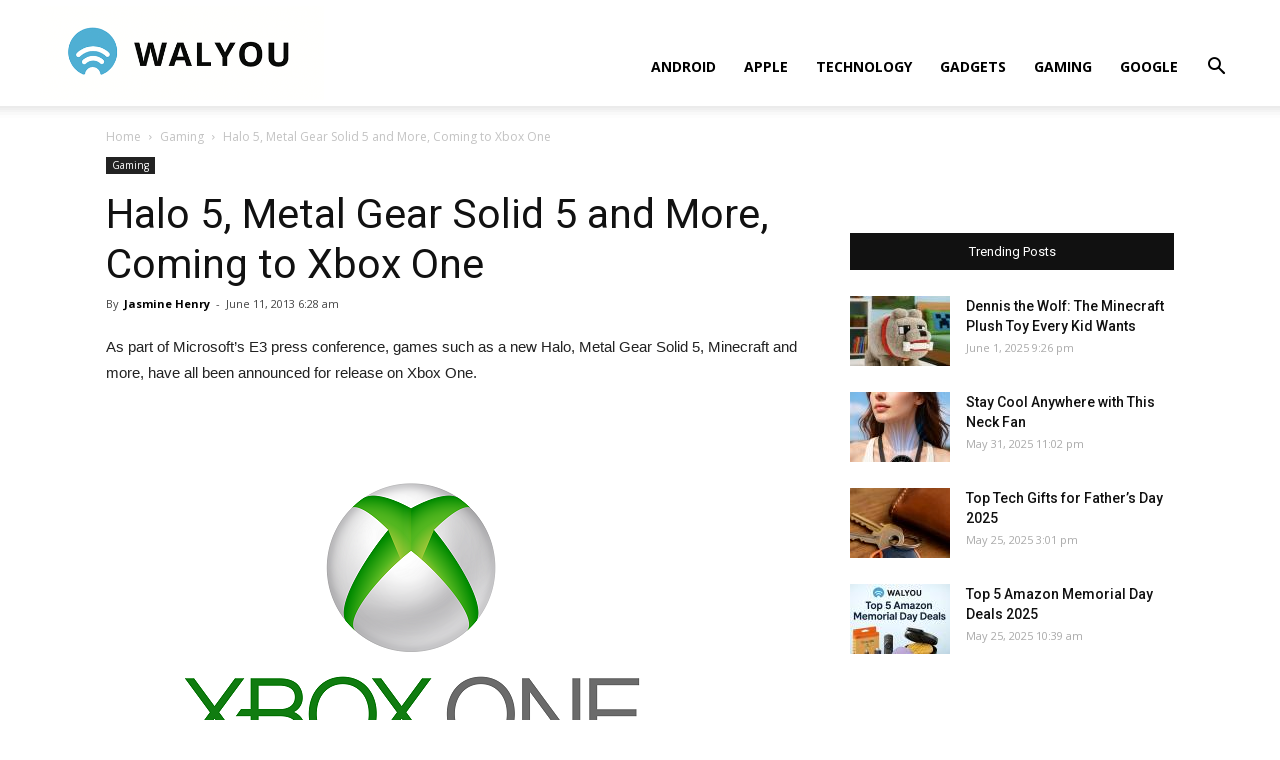

--- FILE ---
content_type: text/html; charset=UTF-8
request_url: https://walyou.com/halo-5-metal-gear-solid-5-xbox-one/
body_size: 16332
content:
<!doctype html >
<!--[if IE 8]>    <html class="ie8" lang="en"> <![endif]-->
<!--[if IE 9]>    <html class="ie9" lang="en"> <![endif]-->
<!--[if gt IE 8]><!--> <html lang="en-US"
	prefix="og: https://ogp.me/ns#" > <!--<![endif]-->
<head>
    <title>Halo 5, Metal Gear Solid 5 and More, Coming to Xbox One | Walyou</title>
    <meta charset="UTF-8" />
    <meta name="viewport" content="width=device-width, initial-scale=1.0">
    <link rel="pingback" href="https://walyou.com/xmlrpc.php" />
    <meta name='robots' content='index, follow, max-image-preview:large, max-snippet:-1, max-video-preview:-1' />
<meta property="og:image" content="https://walyou.com/wp-content/uploads//2013/06/Xbox-One-logo.png" /><link rel="icon" type="image/png" href="https://walyou.com/wp-content/uploads//2019/10/favicon.ico">
	<!-- This site is optimized with the Yoast SEO plugin v19.0 - https://yoast.com/wordpress/plugins/seo/ -->
	<meta name="description" content="As part of Microsoft’s E3 press conference, games such as a new Halo, Metal Gear Solid 5, Minecraft and more, have all been announced for release on Xbox One." />
	<link rel="canonical" href="https://walyou.com/halo-5-metal-gear-solid-5-xbox-one/" />
	<meta property="og:locale" content="en_US" />
	<meta property="og:type" content="article" />
	<meta property="og:title" content="Halo 5, Metal Gear Solid 5 and More, Coming to Xbox One" />
	<meta property="og:description" content="As part of Microsoft’s E3 press conference, games such as a new Halo, Metal Gear Solid 5, Minecraft and more, have all been announced for release on Xbox One." />
	<meta property="og:url" content="https://walyou.com/halo-5-metal-gear-solid-5-xbox-one/" />
	<meta property="og:site_name" content="Walyou" />
	<meta property="article:publisher" content="https://www.facebook.com/Walyou/" />
	<meta property="article:published_time" content="2013-06-11T03:28:21+00:00" />
	<meta property="article:modified_time" content="2013-06-11T03:28:25+00:00" />
	<meta property="og:image" content="https://walyou.com/wp-content/uploads//2013/06/Xbox-One-logo.png" />
	<meta property="og:image:width" content="600" />
	<meta property="og:image:height" content="409" />
	<meta property="og:image:type" content="image/png" />
	<meta name="twitter:card" content="summary_large_image" />
	<meta name="twitter:creator" content="@walyou" />
	<meta name="twitter:site" content="@walyou" />
	<meta name="twitter:label1" content="Written by" />
	<meta name="twitter:data1" content="Jasmine Henry" />
	<meta name="twitter:label2" content="Est. reading time" />
	<meta name="twitter:data2" content="2 minutes" />
	<script type="application/ld+json" class="yoast-schema-graph">{"@context":"https://schema.org","@graph":[{"@type":"WebSite","@id":"https://walyou.com/#website","url":"https://walyou.com/","name":"Walyou","description":"Cool Gadgets, New Gadgets, Tech News and Geek Design","potentialAction":[{"@type":"SearchAction","target":{"@type":"EntryPoint","urlTemplate":"https://walyou.com/?s={search_term_string}"},"query-input":"required name=search_term_string"}],"inLanguage":"en-US"},{"@type":"ImageObject","inLanguage":"en-US","@id":"https://walyou.com/halo-5-metal-gear-solid-5-xbox-one/#primaryimage","url":"https://walyou.com/wp-content/uploads//2013/06/Xbox-One-logo.png","contentUrl":"https://walyou.com/wp-content/uploads//2013/06/Xbox-One-logo.png","width":600,"height":409},{"@type":"WebPage","@id":"https://walyou.com/halo-5-metal-gear-solid-5-xbox-one/#webpage","url":"https://walyou.com/halo-5-metal-gear-solid-5-xbox-one/","name":"Halo 5, Metal Gear Solid 5 and More, Coming to Xbox One","isPartOf":{"@id":"https://walyou.com/#website"},"primaryImageOfPage":{"@id":"https://walyou.com/halo-5-metal-gear-solid-5-xbox-one/#primaryimage"},"datePublished":"2013-06-11T03:28:21+00:00","dateModified":"2013-06-11T03:28:25+00:00","author":{"@id":"https://walyou.com/#/schema/person/e5a592f44ab35f39898e112409741836"},"description":"As part of Microsoft’s E3 press conference, games such as a new Halo, Metal Gear Solid 5, Minecraft and more, have all been announced for release on Xbox One.","breadcrumb":{"@id":"https://walyou.com/halo-5-metal-gear-solid-5-xbox-one/#breadcrumb"},"inLanguage":"en-US","potentialAction":[{"@type":"ReadAction","target":["https://walyou.com/halo-5-metal-gear-solid-5-xbox-one/"]}]},{"@type":"BreadcrumbList","@id":"https://walyou.com/halo-5-metal-gear-solid-5-xbox-one/#breadcrumb","itemListElement":[{"@type":"ListItem","position":1,"name":"Halo 5, Metal Gear Solid 5 and More, Coming to Xbox One"}]},{"@type":"Person","@id":"https://walyou.com/#/schema/person/e5a592f44ab35f39898e112409741836","name":"Jasmine Henry","image":{"@type":"ImageObject","inLanguage":"en-US","@id":"https://walyou.com/#/schema/person/image/","url":"https://secure.gravatar.com/avatar/2dc369c63ec4fec49ed9052d21fa250e?s=96&r=g","contentUrl":"https://secure.gravatar.com/avatar/2dc369c63ec4fec49ed9052d21fa250e?s=96&r=g","caption":"Jasmine Henry"},"description":"Writer and tech maven, Jasmine can’t resist a good game or gadget. Mobile, console or PC, if it’s well made then she’ll play it and likely talk your ear off about it too. Read her thoughts on all things tech here or visit JStationX.com for her next-gen gaming musings.","url":"https://walyou.com/author/jasminehenry/"}]}</script>
	<!-- / Yoast SEO plugin. -->



<!-- All in One SEO Pack 3.2.9 by Michael Torbert of Semper Fi Web Design[247,309] -->
<meta name="description"  content="As part of Microsoft&#039;s E3 press conference, games such as a new Halo, Metal Gear Solid 5, Minecraft and more, have all been announced for release on Xbox One." />

<meta name="keywords"  content="xbox,xbox one,mgs5,halo 5,killer instinct" />

<script type="application/ld+json" class="aioseop-schema">{"@context":"https://schema.org","@graph":[{"@type":"Organization","@id":"https://walyou.com/#organization","url":"https://walyou.com/","name":"Walyou","sameAs":[]},{"@type":"WebSite","@id":"https://walyou.com/#website","url":"https://walyou.com/","name":"Walyou","publisher":{"@id":"https://walyou.com/#organization"}},{"@type":"WebPage","@id":"https://walyou.com/halo-5-metal-gear-solid-5-xbox-one/#webpage","url":"https://walyou.com/halo-5-metal-gear-solid-5-xbox-one/","inLanguage":"en-US","name":"Halo 5, Metal Gear Solid 5 and More, Coming to Xbox One","isPartOf":{"@id":"https://walyou.com/#website"},"image":{"@type":"ImageObject","@id":"https://walyou.com/halo-5-metal-gear-solid-5-xbox-one/#primaryimage","url":"https://walyou.com/wp-content/uploads//2013/06/Xbox-One-logo.png","width":600,"height":409},"primaryImageOfPage":{"@id":"https://walyou.com/halo-5-metal-gear-solid-5-xbox-one/#primaryimage"},"datePublished":"2013-06-11T03:28:21+03:00","dateModified":"2013-06-11T03:28:25+03:00","description":"As part of Microsoft\u2019s E3 press conference, games such as a new Halo, Metal Gear Solid 5, Minecraft and more, have all been announced for release on Xbox One."},{"@type":"Article","@id":"https://walyou.com/halo-5-metal-gear-solid-5-xbox-one/#article","isPartOf":{"@id":"https://walyou.com/halo-5-metal-gear-solid-5-xbox-one/#webpage"},"author":{"@id":"https://walyou.com/author/jasminehenry/#author"},"headline":"Halo 5, Metal Gear Solid 5 and More, Coming to Xbox One","datePublished":"2013-06-11T03:28:21+03:00","dateModified":"2013-06-11T03:28:25+03:00","commentCount":0,"mainEntityOfPage":{"@id":"https://walyou.com/halo-5-metal-gear-solid-5-xbox-one/#webpage"},"publisher":{"@id":"https://walyou.com/#organization"},"articleSection":"Gaming, Halo 5, killer instinct, mgs5, xbox, xbox one","image":{"@type":"ImageObject","@id":"https://walyou.com/halo-5-metal-gear-solid-5-xbox-one/#primaryimage","url":"https://walyou.com/wp-content/uploads//2013/06/Xbox-One-logo.png","width":600,"height":409}},{"@type":"Person","@id":"https://walyou.com/author/jasminehenry/#author","name":"Jasmine Henry","sameAs":[],"image":{"@type":"ImageObject","@id":"https://walyou.com/#personlogo","url":"https://secure.gravatar.com/avatar/2dc369c63ec4fec49ed9052d21fa250e?s=96&r=g","width":96,"height":96,"caption":"Jasmine Henry"}}]}</script>
<link rel="canonical" href="https://walyou.com/halo-5-metal-gear-solid-5-xbox-one/" />
<meta property="og:type" content="article" />
<meta property="og:title" content="Halo 5, Metal Gear Solid 5 and More, Coming to Xbox One | Walyou" />
<meta property="og:description" content="As part of Microsoft&#039;s E3 press conference, games such as a new Halo, Metal Gear Solid 5, Minecraft and more, have all been announced for release on Xbox One." />
<meta property="og:url" content="https://walyou.com/halo-5-metal-gear-solid-5-xbox-one/" />
<meta property="og:site_name" content="Walyou" />
<meta property="og:image" content="https://walyou.com/wp-content/uploads//2013/06/Xbox-One-logo.png" />
<meta property="article:published_time" content="2013-06-11T03:28:21Z" />
<meta property="article:modified_time" content="2013-06-11T03:28:25Z" />
<meta property="og:image:secure_url" content="https://walyou.com/wp-content/uploads//2013/06/Xbox-One-logo.png" />
<meta name="twitter:card" content="summary" />
<meta name="twitter:title" content="Halo 5, Metal Gear Solid 5 and More, Coming to Xbox One | Walyou" />
<meta name="twitter:description" content="As part of Microsoft&#039;s E3 press conference, games such as a new Halo, Metal Gear Solid 5, Minecraft and more, have all been announced for release on Xbox One." />
<meta name="twitter:image" content="https://walyou.com/wp-content/uploads//2013/06/Xbox-One-logo.png" />
<!-- All in One SEO Pack -->
<link rel='dns-prefetch' href='//fonts.googleapis.com' />
<link rel='dns-prefetch' href='//s.w.org' />
<link rel="alternate" type="application/rss+xml" title="Walyou &raquo; Feed" href="https://walyou.com/feed/" />
<link rel="alternate" type="application/rss+xml" title="Walyou &raquo; Comments Feed" href="https://walyou.com/comments/feed/" />
<link rel="alternate" type="application/rss+xml" title="Walyou &raquo; Halo 5, Metal Gear Solid 5 and More, Coming to Xbox One Comments Feed" href="https://walyou.com/halo-5-metal-gear-solid-5-xbox-one/feed/" />
		<script type="text/javascript">
			window._wpemojiSettings = {"baseUrl":"https:\/\/s.w.org\/images\/core\/emoji\/13.1.0\/72x72\/","ext":".png","svgUrl":"https:\/\/s.w.org\/images\/core\/emoji\/13.1.0\/svg\/","svgExt":".svg","source":{"concatemoji":"https:\/\/walyou.com\/wp-includes\/js\/wp-emoji-release.min.js?ver=5.8.12"}};
			!function(e,a,t){var n,r,o,i=a.createElement("canvas"),p=i.getContext&&i.getContext("2d");function s(e,t){var a=String.fromCharCode;p.clearRect(0,0,i.width,i.height),p.fillText(a.apply(this,e),0,0);e=i.toDataURL();return p.clearRect(0,0,i.width,i.height),p.fillText(a.apply(this,t),0,0),e===i.toDataURL()}function c(e){var t=a.createElement("script");t.src=e,t.defer=t.type="text/javascript",a.getElementsByTagName("head")[0].appendChild(t)}for(o=Array("flag","emoji"),t.supports={everything:!0,everythingExceptFlag:!0},r=0;r<o.length;r++)t.supports[o[r]]=function(e){if(!p||!p.fillText)return!1;switch(p.textBaseline="top",p.font="600 32px Arial",e){case"flag":return s([127987,65039,8205,9895,65039],[127987,65039,8203,9895,65039])?!1:!s([55356,56826,55356,56819],[55356,56826,8203,55356,56819])&&!s([55356,57332,56128,56423,56128,56418,56128,56421,56128,56430,56128,56423,56128,56447],[55356,57332,8203,56128,56423,8203,56128,56418,8203,56128,56421,8203,56128,56430,8203,56128,56423,8203,56128,56447]);case"emoji":return!s([10084,65039,8205,55357,56613],[10084,65039,8203,55357,56613])}return!1}(o[r]),t.supports.everything=t.supports.everything&&t.supports[o[r]],"flag"!==o[r]&&(t.supports.everythingExceptFlag=t.supports.everythingExceptFlag&&t.supports[o[r]]);t.supports.everythingExceptFlag=t.supports.everythingExceptFlag&&!t.supports.flag,t.DOMReady=!1,t.readyCallback=function(){t.DOMReady=!0},t.supports.everything||(n=function(){t.readyCallback()},a.addEventListener?(a.addEventListener("DOMContentLoaded",n,!1),e.addEventListener("load",n,!1)):(e.attachEvent("onload",n),a.attachEvent("onreadystatechange",function(){"complete"===a.readyState&&t.readyCallback()})),(n=t.source||{}).concatemoji?c(n.concatemoji):n.wpemoji&&n.twemoji&&(c(n.twemoji),c(n.wpemoji)))}(window,document,window._wpemojiSettings);
		</script>
		<style type="text/css">
img.wp-smiley,
img.emoji {
	display: inline !important;
	border: none !important;
	box-shadow: none !important;
	height: 1em !important;
	width: 1em !important;
	margin: 0 .07em !important;
	vertical-align: -0.1em !important;
	background: none !important;
	padding: 0 !important;
}
</style>
	<link rel='stylesheet' id='wp-block-library-css'  href='https://walyou.com/wp-includes/css/dist/block-library/style.min.css?ver=5.8.12' type='text/css' media='all' />
<link rel='stylesheet' id='bwg_fonts-css'  href='https://walyou.com/wp-content/plugins/photo-gallery/css/bwg-fonts/fonts.css?ver=0.0.1' type='text/css' media='all' />
<link rel='stylesheet' id='sumoselect-css'  href='https://walyou.com/wp-content/plugins/photo-gallery/css/sumoselect.min.css?ver=3.3.24' type='text/css' media='all' />
<link rel='stylesheet' id='mCustomScrollbar-css'  href='https://walyou.com/wp-content/plugins/photo-gallery/css/jquery.mCustomScrollbar.min.css?ver=3.1.5' type='text/css' media='all' />
<link rel='stylesheet' id='bwg_frontend-css'  href='https://walyou.com/wp-content/plugins/photo-gallery/css/styles.min.css?ver=1.6.5' type='text/css' media='all' />
<link rel='stylesheet' id='td-plugin-multi-purpose-css'  href='https://walyou.com/wp-content/plugins/td-composer/td-multi-purpose/style.css?ver=5a862b9d7c39671de80dd6dee389818b' type='text/css' media='all' />
<link crossorigin="anonymous" rel='stylesheet' id='google-fonts-style-css'  href='https://fonts.googleapis.com/css?family=Open+Sans%3A300italic%2C400%2C400italic%2C600%2C600italic%2C700%7CRoboto%3A300%2C400%2C400italic%2C500%2C500italic%2C700%2C900&#038;ver=9.8' type='text/css' media='all' />
<link rel='stylesheet' id='tablepress-default-css'  href='https://walyou.com/wp-content/tablepress-combined.min.css?ver=11' type='text/css' media='all' />
<link rel='stylesheet' id='td-theme-css'  href='https://walyou.com/wp-content/themes/Newspaper/style.css?ver=9.8' type='text/css' media='all' />
<style id='td-theme-inline-css' type='text/css'>
    
        @media (max-width: 767px) {
            .td-header-desktop-wrap {
                display: none;
            }
        }
        @media (min-width: 767px) {
            .td-header-mobile-wrap {
                display: none;
            }
        }
    
	
</style>
<link rel='stylesheet' id='td-legacy-framework-front-style-css'  href='https://walyou.com/wp-content/plugins/td-composer/legacy/Newspaper/assets/css/td_legacy_main.css?ver=5a862b9d7c39671de80dd6dee389818b' type='text/css' media='all' />
<link rel='stylesheet' id='tdb_front_style-css'  href='https://walyou.com/wp-content/plugins/td-cloud-library/assets/css/tdb_less_front.css?ver=489325fca4f12cbec6ded350cf173551' type='text/css' media='all' />
<script type='text/javascript' src='https://walyou.com/wp-includes/js/jquery/jquery.min.js?ver=3.6.0' id='jquery-core-js'></script>
<script type='text/javascript' src='https://walyou.com/wp-includes/js/jquery/jquery-migrate.min.js?ver=3.3.2' id='jquery-migrate-js'></script>
<script type='text/javascript' src='https://walyou.com/wp-content/plugins/photo-gallery/js/jquery.sumoselect.min.js?ver=3.3.24' id='sumoselect-js'></script>
<script type='text/javascript' src='https://walyou.com/wp-content/plugins/photo-gallery/js/jquery.mobile.min.js?ver=1.4.5' id='jquery-mobile-js'></script>
<script type='text/javascript' src='https://walyou.com/wp-content/plugins/photo-gallery/js/jquery.mCustomScrollbar.concat.min.js?ver=3.1.5' id='mCustomScrollbar-js'></script>
<script type='text/javascript' src='https://walyou.com/wp-content/plugins/photo-gallery/js/jquery.fullscreen.min.js?ver=0.6.0' id='jquery-fullscreen-js'></script>
<script type='text/javascript' id='bwg_frontend-js-extra'>
/* <![CDATA[ */
var bwg_objectsL10n = {"bwg_field_required":"field is required.","bwg_mail_validation":"This is not a valid email address.","bwg_search_result":"There are no images matching your search.","bwg_select_tag":"Select Tag","bwg_order_by":"Order By","bwg_search":"Search","bwg_show_ecommerce":"Show Ecommerce","bwg_hide_ecommerce":"Hide Ecommerce","bwg_show_comments":"Show Comments","bwg_hide_comments":"Hide Comments","bwg_restore":"Restore","bwg_maximize":"Maximize","bwg_fullscreen":"Fullscreen","bwg_exit_fullscreen":"Exit Fullscreen","bwg_search_tag":"SEARCH...","bwg_tag_no_match":"No tags found","bwg_all_tags_selected":"All tags selected","bwg_tags_selected":"tags selected","play":"Play","pause":"Pause","is_pro":"","bwg_play":"Play","bwg_pause":"Pause","bwg_hide_info":"Hide info","bwg_show_info":"Show info","bwg_hide_rating":"Hide rating","bwg_show_rating":"Show rating","ok":"Ok","cancel":"Cancel","select_all":"Select all","lazy_load":"0","lazy_loader":"https:\/\/walyou.com\/wp-content\/plugins\/photo-gallery\/images\/ajax_loader.png","front_ajax":"0","bwg_tag_see_all":"see all tags","bwg_tag_see_less":"see less tags"};
/* ]]> */
</script>
<script type='text/javascript' src='https://walyou.com/wp-content/plugins/photo-gallery/js/scripts.min.js?ver=1.6.5' id='bwg_frontend-js'></script>
<link rel="https://api.w.org/" href="https://walyou.com/wp-json/" /><link rel="alternate" type="application/json" href="https://walyou.com/wp-json/wp/v2/posts/165651" /><link rel="EditURI" type="application/rsd+xml" title="RSD" href="https://walyou.com/xmlrpc.php?rsd" />
<link rel="wlwmanifest" type="application/wlwmanifest+xml" href="https://walyou.com/wp-includes/wlwmanifest.xml" /> 
<meta name="generator" content="WordPress 5.8.12" />
<link rel='shortlink' href='https://walyou.com/?p=165651' />
<link rel="alternate" type="application/json+oembed" href="https://walyou.com/wp-json/oembed/1.0/embed?url=https%3A%2F%2Fwalyou.com%2Fhalo-5-metal-gear-solid-5-xbox-one%2F" />
<link rel="alternate" type="text/xml+oembed" href="https://walyou.com/wp-json/oembed/1.0/embed?url=https%3A%2F%2Fwalyou.com%2Fhalo-5-metal-gear-solid-5-xbox-one%2F&#038;format=xml" />
<!--[if lt IE 9]><script src="https://cdnjs.cloudflare.com/ajax/libs/html5shiv/3.7.3/html5shiv.js"></script><![endif]-->
        <script>
        window.tdb_globals = {"wpRestNonce":"838a9d2e5b","wpRestUrl":"https:\/\/walyou.com\/wp-json\/","permalinkStructure":"\/%postname%\/","isAjax":false,"isAdminBarShowing":false,"autoloadScrollPercent":50,"postAutoloadStatus":"off","origPostEditUrl":null};
    </script>
    			<script>
				window.tdwGlobal = {"adminUrl":"https:\/\/walyou.com\/wp-admin\/","wpRestNonce":"838a9d2e5b","wpRestUrl":"https:\/\/walyou.com\/wp-json\/","permalinkStructure":"\/%postname%\/"};
			</script>
			<link rel="amphtml" href="https://walyou.com/halo-5-metal-gear-solid-5-xbox-one/?amp">
<!-- JS generated by theme -->

<script>
    
    

	    var tdBlocksArray = []; //here we store all the items for the current page

	    //td_block class - each ajax block uses a object of this class for requests
	    function tdBlock() {
		    this.id = '';
		    this.block_type = 1; //block type id (1-234 etc)
		    this.atts = '';
		    this.td_column_number = '';
		    this.td_current_page = 1; //
		    this.post_count = 0; //from wp
		    this.found_posts = 0; //from wp
		    this.max_num_pages = 0; //from wp
		    this.td_filter_value = ''; //current live filter value
		    this.is_ajax_running = false;
		    this.td_user_action = ''; // load more or infinite loader (used by the animation)
		    this.header_color = '';
		    this.ajax_pagination_infinite_stop = ''; //show load more at page x
	    }


        // td_js_generator - mini detector
        (function(){
            var htmlTag = document.getElementsByTagName("html")[0];

	        if ( navigator.userAgent.indexOf("MSIE 10.0") > -1 ) {
                htmlTag.className += ' ie10';
            }

            if ( !!navigator.userAgent.match(/Trident.*rv\:11\./) ) {
                htmlTag.className += ' ie11';
            }

	        if ( navigator.userAgent.indexOf("Edge") > -1 ) {
                htmlTag.className += ' ieEdge';
            }

            if ( /(iPad|iPhone|iPod)/g.test(navigator.userAgent) ) {
                htmlTag.className += ' td-md-is-ios';
            }

            var user_agent = navigator.userAgent.toLowerCase();
            if ( user_agent.indexOf("android") > -1 ) {
                htmlTag.className += ' td-md-is-android';
            }

            if ( -1 !== navigator.userAgent.indexOf('Mac OS X')  ) {
                htmlTag.className += ' td-md-is-os-x';
            }

            if ( /chrom(e|ium)/.test(navigator.userAgent.toLowerCase()) ) {
               htmlTag.className += ' td-md-is-chrome';
            }

            if ( -1 !== navigator.userAgent.indexOf('Firefox') ) {
                htmlTag.className += ' td-md-is-firefox';
            }

            if ( -1 !== navigator.userAgent.indexOf('Safari') && -1 === navigator.userAgent.indexOf('Chrome') ) {
                htmlTag.className += ' td-md-is-safari';
            }

            if( -1 !== navigator.userAgent.indexOf('IEMobile') ){
                htmlTag.className += ' td-md-is-iemobile';
            }

        })();




        var tdLocalCache = {};

        ( function () {
            "use strict";

            tdLocalCache = {
                data: {},
                remove: function (resource_id) {
                    delete tdLocalCache.data[resource_id];
                },
                exist: function (resource_id) {
                    return tdLocalCache.data.hasOwnProperty(resource_id) && tdLocalCache.data[resource_id] !== null;
                },
                get: function (resource_id) {
                    return tdLocalCache.data[resource_id];
                },
                set: function (resource_id, cachedData) {
                    tdLocalCache.remove(resource_id);
                    tdLocalCache.data[resource_id] = cachedData;
                }
            };
        })();

    
    
var td_viewport_interval_list=[{"limitBottom":767,"sidebarWidth":228},{"limitBottom":1018,"sidebarWidth":300},{"limitBottom":1140,"sidebarWidth":324}];
var tdc_is_installed="yes";
var td_ajax_url="https:\/\/walyou.com\/wp-admin\/admin-ajax.php?td_theme_name=Newspaper&v=9.8";
var td_get_template_directory_uri="https:\/\/walyou.com\/wp-content\/plugins\/td-composer\/legacy\/common";
var tds_snap_menu="snap";
var tds_logo_on_sticky="show_header_logo";
var tds_header_style="7";
var td_please_wait="Please wait...";
var td_email_user_pass_incorrect="User or password incorrect!";
var td_email_user_incorrect="Email or username incorrect!";
var td_email_incorrect="Email incorrect!";
var tds_more_articles_on_post_enable="";
var tds_more_articles_on_post_time_to_wait="";
var tds_more_articles_on_post_pages_distance_from_top=0;
var tds_theme_color_site_wide="#4db2ec";
var tds_smart_sidebar="";
var tdThemeName="Newspaper";
var td_magnific_popup_translation_tPrev="Previous (Left arrow key)";
var td_magnific_popup_translation_tNext="Next (Right arrow key)";
var td_magnific_popup_translation_tCounter="%curr% of %total%";
var td_magnific_popup_translation_ajax_tError="The content from %url% could not be loaded.";
var td_magnific_popup_translation_image_tError="The image #%curr% could not be loaded.";
var tdBlockNonce="3664131fcb";
var tdDateNamesI18n={"month_names":["January","February","March","April","May","June","July","August","September","October","November","December"],"month_names_short":["Jan","Feb","Mar","Apr","May","Jun","Jul","Aug","Sep","Oct","Nov","Dec"],"day_names":["Sunday","Monday","Tuesday","Wednesday","Thursday","Friday","Saturday"],"day_names_short":["Sun","Mon","Tue","Wed","Thu","Fri","Sat"]};
var td_ad_background_click_link="";
var td_ad_background_click_target="";
</script>


<!-- Header style compiled by theme -->

<style>
    
@media (max-width: 767px) {
        body .td-header-wrap .td-header-main-menu {
            background-color: #ffffff !important;
        }
    }


    
    #td-mobile-nav .td-register-section .td-login-button,
    .td-search-wrap-mob .result-msg a {
        background-color: #000000;
    }

    
    #td-mobile-nav .td-register-section .td-login-button,
    .td-search-wrap-mob .result-msg a {
        color: #ffffff;
    }
</style>

<!-- Global site tag (gtag.js) - Google Analytics -->
<script async src="https://www.googletagmanager.com/gtag/js?id=UA-2432986-1"></script>
<script>
  window.dataLayer = window.dataLayer || [];
  function gtag(){dataLayer.push(arguments);}
  gtag('js', new Date());

  gtag('config', 'UA-2432986-1');
</script>


<script type="application/ld+json">
    {
        "@context": "http://schema.org",
        "@type": "BreadcrumbList",
        "itemListElement": [
            {
                "@type": "ListItem",
                "position": 1,
                "item": {
                    "@type": "WebSite",
                    "@id": "https://walyou.com/",
                    "name": "Home"
                }
            },
            {
                "@type": "ListItem",
                "position": 2,
                    "item": {
                    "@type": "WebPage",
                    "@id": "https://walyou.com/category/gaming/",
                    "name": "Gaming"
                }
            }
            ,{
                "@type": "ListItem",
                "position": 3,
                    "item": {
                    "@type": "WebPage",
                    "@id": "https://walyou.com/halo-5-metal-gear-solid-5-xbox-one/",
                    "name": "Halo 5, Metal Gear Solid 5 and More, Coming to Xbox One"                                
                }
            }    
        ]
    }
</script>

<!-- Button style compiled by theme -->

<style>
    
</style>

	<style id="tdw-css-placeholder"></style></head>

<body class="post-template-default single single-post postid-165651 single-format-standard halo-5-metal-gear-solid-5-xbox-one global-block-template-1 td-full-layout" itemscope="itemscope" itemtype="https://schema.org/WebPage">

        <div class="td-scroll-up"><i class="td-icon-menu-up"></i></div>

    <div class="td-menu-background"></div>
<div id="td-mobile-nav">
    <div class="td-mobile-container">
        <!-- mobile menu top section -->
        <div class="td-menu-socials-wrap">
            <!-- socials -->
            <div class="td-menu-socials">
                
        <span class="td-social-icon-wrap">
            <a target="_blank" href="https://facebook.com/walyou" title="Facebook">
                <i class="td-icon-font td-icon-facebook"></i>
            </a>
        </span>
        <span class="td-social-icon-wrap">
            <a target="_blank" href="https://pinterest.com/walyou" title="Pinterest">
                <i class="td-icon-font td-icon-pinterest"></i>
            </a>
        </span>
        <span class="td-social-icon-wrap">
            <a target="_blank" href="https://feeds.feedburner.com/walyou" title="RSS">
                <i class="td-icon-font td-icon-rss"></i>
            </a>
        </span>
        <span class="td-social-icon-wrap">
            <a target="_blank" href="https://twitter.com/walyou" title="Twitter">
                <i class="td-icon-font td-icon-twitter"></i>
            </a>
        </span>            </div>
            <!-- close button -->
            <div class="td-mobile-close">
                <a href="#"><i class="td-icon-close-mobile"></i></a>
            </div>
        </div>

        <!-- login section -->
        
        <!-- menu section -->
        <div class="td-mobile-content">
            <div class="menu-news-header-container"><ul id="menu-news-header" class="td-mobile-main-menu"><li id="menu-item-246660" class="menu-item menu-item-type-taxonomy menu-item-object-category menu-item-first menu-item-246660"><a href="https://walyou.com/category/android/">Android</a></li>
<li id="menu-item-236298" class="menu-item menu-item-type-taxonomy menu-item-object-category menu-item-236298"><a href="https://walyou.com/category/apple/">Apple</a></li>
<li id="menu-item-236299" class="menu-item menu-item-type-taxonomy menu-item-object-category menu-item-236299"><a href="https://walyou.com/category/technology-news/">Technology</a></li>
<li id="menu-item-236295" class="menu-item menu-item-type-taxonomy menu-item-object-category menu-item-236295"><a href="https://walyou.com/category/gadget-news/">Gadgets</a></li>
<li id="menu-item-219402" class="menu-item menu-item-type-taxonomy menu-item-object-category current-post-ancestor current-menu-parent current-post-parent menu-item-219402"><a href="https://walyou.com/category/gaming/">Gaming</a></li>
<li id="menu-item-236301" class="menu-item menu-item-type-taxonomy menu-item-object-category menu-item-236301"><a href="https://walyou.com/category/google/">Google</a></li>
</ul></div>        </div>
    </div>

    <!-- register/login section -->
            <div id="login-form-mobile" class="td-register-section">
            
            <div id="td-login-mob" class="td-login-animation td-login-hide-mob">
            	<!-- close button -->
	            <div class="td-login-close">
	                <a href="#" class="td-back-button"><i class="td-icon-read-down"></i></a>
	                <div class="td-login-title">Sign in</div>
	                <!-- close button -->
		            <div class="td-mobile-close">
		                <a href="#"><i class="td-icon-close-mobile"></i></a>
		            </div>
	            </div>
	            <div class="td-login-form-wrap">
	                <div class="td-login-panel-title"><span>Welcome!</span>Log into your account</div>
	                <div class="td_display_err"></div>
	                <div class="td-login-inputs"><input class="td-login-input" type="text" name="login_email" id="login_email-mob" value="" required><label>your username</label></div>
	                <div class="td-login-inputs"><input class="td-login-input" type="password" name="login_pass" id="login_pass-mob" value="" required><label>your password</label></div>
	                <input type="button" name="login_button" id="login_button-mob" class="td-login-button" value="LOG IN">
	                <div class="td-login-info-text">
	                <a href="#" id="forgot-pass-link-mob">Forgot your password?</a>
	                </div>
	                <div class="td-login-register-link">
	                
	                </div>
	                
	                <div class="td-login-info-text"><a class="privacy-policy-link" href="https://walyou.com/privacy-policy/">Privacy Policy</a></div>

                </div>
            </div>

            
            
            
            
            <div id="td-forgot-pass-mob" class="td-login-animation td-login-hide-mob">
                <!-- close button -->
	            <div class="td-forgot-pass-close">
	                <a href="#" class="td-back-button"><i class="td-icon-read-down"></i></a>
	                <div class="td-login-title">Password recovery</div>
	            </div>
	            <div class="td-login-form-wrap">
	                <div class="td-login-panel-title">Recover your password</div>
	                <div class="td_display_err"></div>
	                <div class="td-login-inputs"><input class="td-login-input" type="text" name="forgot_email" id="forgot_email-mob" value="" required><label>your email</label></div>
	                <input type="button" name="forgot_button" id="forgot_button-mob" class="td-login-button" value="Send My Pass">
                </div>
            </div>
        </div>
    </div>    <div class="td-search-background"></div>
<div class="td-search-wrap-mob">
	<div class="td-drop-down-search" aria-labelledby="td-header-search-button">
		<form method="get" class="td-search-form" action="https://walyou.com/">
			<!-- close button -->
			<div class="td-search-close">
				<a href="#"><i class="td-icon-close-mobile"></i></a>
			</div>
			<div role="search" class="td-search-input">
				<span>Search</span>
				<input id="td-header-search-mob" type="text" value="" name="s" autocomplete="off" />
			</div>
		</form>
		<div id="td-aj-search-mob"></div>
	</div>
</div>

    <div id="td-outer-wrap" class="td-theme-wrap">
    
        
            <div class="tdc-header-wrap ">

            <!--
Header style 7
-->


<div class="td-header-wrap td-header-style-7 ">
    
    
    <div class="td-header-menu-wrap-full td-container-wrap td_stretch_container td_stretch_content_1200">
        
        <div class="td-header-menu-wrap td-header-gradient ">
            <div class="td-container td-header-row td-header-main-menu">
                <div class="td-header-sp-logo">
                            <a class="td-main-logo" href="https://walyou.com/">
            <img class="td-retina-data" data-retina="https://walyou.com/wp-content/uploads//2019/10/walyou-retina-logo.png" src="https://walyou.com/wp-content/uploads//2019/10/walyou-retina-logo.png" alt="Tech News & Cool Gadgets" title="Walyou"/>
            <span class="td-visual-hidden">Walyou</span>
        </a>
                    </div>
                    
    <div class="header-search-wrap">
        <div class="td-search-btns-wrap">
            <a id="td-header-search-button" href="#" role="button" class="dropdown-toggle " data-toggle="dropdown"><i class="td-icon-search"></i></a>
            <a id="td-header-search-button-mob" href="#" class="dropdown-toggle " data-toggle="dropdown"><i class="td-icon-search"></i></a>
        </div>

        <div class="td-drop-down-search" aria-labelledby="td-header-search-button">
            <form method="get" class="td-search-form" action="https://walyou.com/">
                <div role="search" class="td-head-form-search-wrap">
                    <input id="td-header-search" type="text" value="" name="s" autocomplete="off" /><input class="wpb_button wpb_btn-inverse btn" type="submit" id="td-header-search-top" value="Search" />
                </div>
            </form>
            <div id="td-aj-search"></div>
        </div>
    </div>

<div id="td-header-menu" role="navigation">
    <div id="td-top-mobile-toggle"><a href="#"><i class="td-icon-font td-icon-mobile"></i></a></div>
    <div class="td-main-menu-logo td-logo-in-header">
                <a class="td-main-logo" href="https://walyou.com/">
            <img class="td-retina-data" data-retina="https://walyou.com/wp-content/uploads//2019/10/walyou-retina-logo.png" src="https://walyou.com/wp-content/uploads//2019/10/walyou-retina-logo.png" alt="Tech News & Cool Gadgets" title="Walyou"/>
        </a>
        </div>
    <div class="menu-news-header-container"><ul id="menu-news-header-1" class="sf-menu"><li class="menu-item menu-item-type-taxonomy menu-item-object-category menu-item-first td-menu-item td-normal-menu menu-item-246660"><a href="https://walyou.com/category/android/">Android</a></li>
<li class="menu-item menu-item-type-taxonomy menu-item-object-category td-menu-item td-normal-menu menu-item-236298"><a href="https://walyou.com/category/apple/">Apple</a></li>
<li class="menu-item menu-item-type-taxonomy menu-item-object-category td-menu-item td-normal-menu menu-item-236299"><a href="https://walyou.com/category/technology-news/">Technology</a></li>
<li class="menu-item menu-item-type-taxonomy menu-item-object-category td-menu-item td-normal-menu menu-item-236295"><a href="https://walyou.com/category/gadget-news/">Gadgets</a></li>
<li class="menu-item menu-item-type-taxonomy menu-item-object-category current-post-ancestor current-menu-parent current-post-parent td-menu-item td-normal-menu menu-item-219402"><a href="https://walyou.com/category/gaming/">Gaming</a></li>
<li class="menu-item menu-item-type-taxonomy menu-item-object-category td-menu-item td-normal-menu menu-item-236301"><a href="https://walyou.com/category/google/">Google</a></li>
</ul></div></div>            </div>
        </div>
    </div>

    
</div>
            </div>

            
    <div class="td-main-content-wrap td-container-wrap">

        <div class="td-container td-post-template-default ">
            <div class="td-crumb-container"><div class="entry-crumbs"><span><a title="" class="entry-crumb" href="https://walyou.com/">Home</a></span> <i class="td-icon-right td-bread-sep"></i> <span><a title="View all posts in Gaming" class="entry-crumb" href="https://walyou.com/category/gaming/">Gaming</a></span> <i class="td-icon-right td-bread-sep td-bred-no-url-last"></i> <span class="td-bred-no-url-last">Halo 5, Metal Gear Solid 5 and More, Coming to Xbox One</span></div></div>

            <div class="td-pb-row">
                                        <div class="td-pb-span8 td-main-content" role="main">
                            <div class="td-ss-main-content">
                                
    <article id="post-165651" class="post-165651 post type-post status-publish format-standard has-post-thumbnail category-gaming tag-halo-5 tag-killer-instinct tag-mgs5 tag-xbox-2 tag-xbox-one" itemscope itemtype="https://schema.org/Article"47>
        <div class="td-post-header">

            <!-- category --><ul class="td-category"><li class="entry-category"><a  href="https://walyou.com/category/gaming/">Gaming</a></li></ul>
            <header class="td-post-title">
                <h1 class="entry-title">Halo 5, Metal Gear Solid 5 and More, Coming to Xbox One</h1>
                

                <div class="td-module-meta-info">
                    <!-- author --><div class="td-post-author-name"><div class="td-author-by">By</div> <a href="https://walyou.com/author/jasminehenry/">Jasmine Henry</a><div class="td-author-line"> - </div> </div>                    <!-- date --><span class="td-post-date"><time class="entry-date updated td-module-date" datetime="2013-06-11T06:28:21+00:00" >June 11, 2013 6:28 am</time></span>                    <!-- comments -->                    <!-- views -->                </div>

            </header>

        </div>

        
        <div class="td-post-content tagdiv-type">
            <!-- image -->
            <!-- content --><p>As part of Microsoft’s E3 press conference, games such as a new Halo, Metal Gear Solid 5, Minecraft and more, have all been announced for release on Xbox One.</p>
<p><span id="more-165651"></span></p>
<p><a href="https://walyou.com/halo-5-metal-gear-solid-5-xbox-one/xbox-one-logo/" rel="attachment wp-att-165652"><img loading="lazy" class="alignnone size-full wp-image-165652" alt="Xbox One logo" src="https://walyou.com/wp-content/uploads//2013/06/Xbox-One-logo.png" width="600" height="409" srcset="https://walyou.com/wp-content/uploads/2013/06/Xbox-One-logo.png 600w, https://walyou.com/wp-content/uploads/2013/06/Xbox-One-logo-300x204.png 300w" sizes="(max-width: 600px) 100vw, 600px" /></a></p>
<p>The most important part of any games console’s launch isn’t the big name celebrities who sponsor it, it’s not the specs of the hardware, or even the bombastic nature of its related press conferences. No, the most important thing about a console is its games. While the initial Xbox One reveal only showed off a few titles on the platform, Microsoft have today revealed even more and the best of the bunch are detailed here.</p>
<p><a href="https://walyou.com/halo-5-metal-gear-solid-5-xbox-one/halo-5-image/" rel="attachment wp-att-165653"><img loading="lazy" class="alignnone size-full wp-image-165653" alt="Halo 5 image" src="https://walyou.com/wp-content/uploads//2013/06/Halo-5-image.jpg" width="600" height="337" srcset="https://walyou.com/wp-content/uploads/2013/06/Halo-5-image.jpg 600w, https://walyou.com/wp-content/uploads/2013/06/Halo-5-image-300x170.jpg 300w" sizes="(max-width: 600px) 100vw, 600px" /></a></p>
<p><strong>Halo 5</strong></p>
<p>Little is known about Halo 5, however, what we do know is that it will likely utilise the cloud features of the Xbox One, suggesting a huge, new and extremely innovative form of multiplayer. We also know that it’s boasting some impressive graphics with the game’s developer, 343 Industries, saying that the game will run at a “blistering 60 frames-per-second.”</p>
<p><iframe loading="lazy" src="https://www.youtube.com/embed/1qSTpClAybI" height="338" width="600" allowfullscreen="" frameborder="0"></iframe></p>
<p><a href="https://walyou.com/halo-5-metal-gear-solid-5-xbox-one/project-spark-image/" rel="attachment wp-att-165654"><img loading="lazy" class="alignnone size-full wp-image-165654" alt="Project Spark image" src="https://walyou.com/wp-content/uploads//2013/06/Project-Spark-image.jpg" width="600" height="337" srcset="https://walyou.com/wp-content/uploads/2013/06/Project-Spark-image.jpg 600w, https://walyou.com/wp-content/uploads/2013/06/Project-Spark-image-300x170.jpg 300w" sizes="(max-width: 600px) 100vw, 600px" /></a></p>
<p><strong>Project Spark</strong></p>
<p>Project Spark is being described as a &#8220;LittleBigPlanet with SmartGlass and Kinect”. Allowing you to build a world from scratch, this is effectively a game making tool for gamers. Making something out of nothing, you can give normal features such as rocks their own AI brains. You can then use this to develop whole stories around and then share the entire creation with your friends. SmartGlass and Kinect obviously allow for touch and voice command of your created world, making you feel just a little bit like God.</p>
<p><a href="https://walyou.com/halo-5-metal-gear-solid-5-xbox-one/metal-gear-solid-5-image/" rel="attachment wp-att-165655"><img loading="lazy" class="alignnone size-full wp-image-165655" alt="Metal Gear Solid 5 image" src="https://walyou.com/wp-content/uploads//2013/06/Metal-Gear-Solid-5-image.jpg" width="600" height="329" srcset="https://walyou.com/wp-content/uploads/2013/06/Metal-Gear-Solid-5-image.jpg 600w, https://walyou.com/wp-content/uploads/2013/06/Metal-Gear-Solid-5-image-300x164.jpg 300w" sizes="(max-width: 600px) 100vw, 600px" /></a></p>
<p><strong>Metal Gear Solid 5</strong></p>
<p>Announced today for the Xbox One (though it was previously only announced for Xbox 360 and PS3), this announcement is so relevant because it signals a huge title for Microsoft’s new console. As the MGS series was previously only found on PlayStation platforms, this is a huge deal. What else is a big deal with MGS5 is that the new Fox Engine that powers it will also allow for open world gameplay, which you can see in the video below.</p>
<p><iframe loading="lazy" src="https://www.youtube.com/embed/4iil5sppPvM" height="338" width="600" allowfullscreen="" frameborder="0"></iframe></p>
<p><a href="https://walyou.com/halo-5-metal-gear-solid-5-xbox-one/killer-instinct-image/" rel="attachment wp-att-165656"><img loading="lazy" class="alignnone size-full wp-image-165656" alt="Killer Instinct image" src="https://walyou.com/wp-content/uploads//2013/06/Killer-Instinct-image.jpg" width="600" height="336" srcset="https://walyou.com/wp-content/uploads/2013/06/Killer-Instinct-image.jpg 600w, https://walyou.com/wp-content/uploads/2013/06/Killer-Instinct-image-300x168.jpg 300w" sizes="(max-width: 600px) 100vw, 600px" /></a></p>
<p><strong>Killer Instinct</strong></p>
<p>Killer Instinct is an Xbox One exclusive and is one of the 15 exclusive Xbox One titles that Microsoft promised will be released within the first year of the console’s launch. It’s a fighting game with nearly two decades of history, having originally beginning as an IP in 1994. Needless to say that there’s both a lot of legacy to preserve and a lot of experience from Rare, the dev team behind the game. So keen are Rare to make this a modern classic that Madcatz, the accessory makers, are even releasing a special fight stick alongside the title.</p>
<p>Microsoft aren’t the only ones announcing games for the Xbox One however, so keep visiting walyou to check up on any other important titles.</p>
<p>Read more on walyou, <a style="margin: 0px; padding: 0px; border: 0px; vertical-align: baseline; color: #45b7e4; text-decoration: none;" title="Permalink to Xbox One Release Date, Pricing and New Xbox 360 Announced" href="https://walyou.com/xbox-one-release-date-pricing/" rel="bookmark">Xbox One Release Date, Pricing and New Xbox 360 Announced</a>, <a style="margin: 0px; padding: 0px; border: 0px; vertical-align: baseline; color: #000000; text-decoration: none;" title="Permalink to Metal Gear Solid 5 stars Kiefer Sutherland as Snake" href="https://walyou.com/metal-gear-solid-5-stars-kiefer-sutherland-as-snake/" rel="bookmark">Metal Gear Solid 5 stars Kiefer Sutherland as Snake</a></p>
        </div>

        <footer>
            <!-- post pagination -->            <!-- review -->
            <div class="td-post-source-tags">
                <!-- source via -->                <!-- tags --><ul class="td-tags td-post-small-box clearfix"><li><span>TAGS</span></li><li><a href="https://walyou.com/tag/halo-5/">Halo 5</a></li><li><a href="https://walyou.com/tag/killer-instinct/">killer instinct</a></li><li><a href="https://walyou.com/tag/mgs5/">mgs5</a></li><li><a href="https://walyou.com/tag/xbox-2/">xbox</a></li><li><a href="https://walyou.com/tag/xbox-one/">xbox one</a></li></ul>            </div>

            <div class="td-post-sharing-bottom"><div class="td-post-sharing-classic"><iframe frameBorder="0" src="https://www.facebook.com/plugins/like.php?href=https://walyou.com/halo-5-metal-gear-solid-5-xbox-one/&amp;layout=button_count&amp;show_faces=false&amp;width=105&amp;action=like&amp;colorscheme=light&amp;height=21" style="border:none; overflow:hidden; width:105px; height:21px; background-color:transparent;"></iframe></div><div id="td_social_sharing_article_bottom" class="td-post-sharing td-ps-bg td-ps-notext td-post-sharing-style1 "><div class="td-post-sharing-visible"><a class="td-social-sharing-button td-social-sharing-button-js td-social-network td-social-facebook" href="https://www.facebook.com/sharer.php?u=https%3A%2F%2Fwalyou.com%2Fhalo-5-metal-gear-solid-5-xbox-one%2F">
                                        <div class="td-social-but-icon"><i class="td-icon-facebook"></i></div>
                                        <div class="td-social-but-text">Facebook</div>
                                    </a><a class="td-social-sharing-button td-social-sharing-button-js td-social-network td-social-twitter" href="https://twitter.com/intent/tweet?text=Halo+5%2C+Metal+Gear+Solid+5+and+More%2C+Coming+to+Xbox+One&url=https%3A%2F%2Fwalyou.com%2Fhalo-5-metal-gear-solid-5-xbox-one%2F&via=walyou">
                                        <div class="td-social-but-icon"><i class="td-icon-twitter"></i></div>
                                        <div class="td-social-but-text">Twitter</div>
                                    </a><a class="td-social-sharing-button td-social-sharing-button-js td-social-network td-social-pinterest" href="https://pinterest.com/pin/create/button/?url=https://walyou.com/halo-5-metal-gear-solid-5-xbox-one/&amp;media=https://walyou.com/wp-content/uploads//2013/06/Xbox-One-logo.png&description=As part of Microsoft’s E3 press conference, games such as a new Halo, Metal Gear Solid 5, Minecraft and more, have all been announced for release on Xbox One.">
                                        <div class="td-social-but-icon"><i class="td-icon-pinterest"></i></div>
                                        <div class="td-social-but-text">Pinterest</div>
                                    </a><a class="td-social-sharing-button td-social-sharing-button-js td-social-network td-social-whatsapp" href="whatsapp://send?text=Halo+5%2C+Metal+Gear+Solid+5+and+More%2C+Coming+to+Xbox+One %0A%0A https://walyou.com/halo-5-metal-gear-solid-5-xbox-one/">
                                        <div class="td-social-but-icon"><i class="td-icon-whatsapp"></i></div>
                                        <div class="td-social-but-text">WhatsApp</div>
                                    </a></div><div class="td-social-sharing-hidden"><ul class="td-pulldown-filter-list"></ul><a class="td-social-sharing-button td-social-handler td-social-expand-tabs" href="#" data-block-uid="td_social_sharing_article_bottom">
                                    <div class="td-social-but-icon"><i class="td-icon-plus td-social-expand-tabs-icon"></i></div>
                                </a></div></div></div>            <!-- next prev --><div class="td-block-row td-post-next-prev"><div class="td-block-span6 td-post-prev-post"><div class="td-post-next-prev-content"><span>Previous article</span><a href="https://walyou.com/xbox-one-release-date-pricing/">Xbox One Release Date, Pricing and New Xbox 360 Announced</a></div></div><div class="td-next-prev-separator"></div><div class="td-block-span6 td-post-next-post"><div class="td-post-next-prev-content"><span>Next article</span><a href="https://walyou.com/playstation-4-used-games-no-drm-399-usd/">PlayStation 4 Will Play Used Games, Uses No DRM, Costs $399 USD</a></div></div></div>            <!-- author box --><div class="author-box-wrap"><a href="https://walyou.com/author/jasminehenry/"><img alt='' src='https://secure.gravatar.com/avatar/2dc369c63ec4fec49ed9052d21fa250e?s=96&#038;r=g' srcset='https://secure.gravatar.com/avatar/2dc369c63ec4fec49ed9052d21fa250e?s=192&#038;r=g 2x' class='avatar avatar-96 photo' height='96' width='96' loading='lazy'/></a><div class="desc"><div class="td-author-name vcard author"><span class="fn"><a href="https://walyou.com/author/jasminehenry/">Jasmine Henry</a></span></div><div class="td-author-description">Writer and tech maven, Jasmine can’t resist a good game or gadget. Mobile, console or PC, if it’s well made then she’ll play it and likely talk your ear off about it too. Read her thoughts on all things tech here or visit JStationX.com for her next-gen gaming musings.</div><div class="td-author-social"></div><div class="clearfix"></div></div></div>            <!-- meta --><span class="td-page-meta" itemprop="author" itemscope itemtype="https://schema.org/Person"><meta itemprop="name" content="Jasmine Henry"></span><meta itemprop="datePublished" content="2013-06-11T06:28:21+00:00"><meta itemprop="dateModified" content="2013-06-11T06:28:25+03:00"><meta itemscope itemprop="mainEntityOfPage" itemType="https://schema.org/WebPage" itemid="https://walyou.com/halo-5-metal-gear-solid-5-xbox-one/"/><span class="td-page-meta" itemprop="publisher" itemscope itemtype="https://schema.org/Organization"><span class="td-page-meta" itemprop="logo" itemscope itemtype="https://schema.org/ImageObject"><meta itemprop="url" content="https://walyou.com/wp-content/uploads//2019/10/walyou-retina-logo.png"></span><meta itemprop="name" content="Walyou"></span><meta itemprop="headline " content="Halo 5, Metal Gear Solid 5 and More, Coming to Xbox One"><span class="td-page-meta" itemprop="image" itemscope itemtype="https://schema.org/ImageObject"><meta itemprop="url" content="https://walyou.com/wp-content/uploads//2013/06/Xbox-One-logo.png"><meta itemprop="width" content="600"><meta itemprop="height" content="409"></span>        </footer>

    </article> <!-- /.post -->

    <div class="td_block_wrap td_block_related_posts td_uid_2_696dff35bead1_rand td_with_ajax_pagination td-pb-border-top td_block_template_1"  data-td-block-uid="td_uid_2_696dff35bead1" ><script>var block_td_uid_2_696dff35bead1 = new tdBlock();
block_td_uid_2_696dff35bead1.id = "td_uid_2_696dff35bead1";
block_td_uid_2_696dff35bead1.atts = '{"limit":6,"ajax_pagination":"next_prev","live_filter":"cur_post_same_categories","td_ajax_filter_type":"td_custom_related","class":"td_uid_2_696dff35bead1_rand","td_column_number":3,"live_filter_cur_post_id":165651,"live_filter_cur_post_author":"212","block_template_id":"","header_color":"","ajax_pagination_infinite_stop":"","offset":"","td_ajax_preloading":"","td_filter_default_txt":"","td_ajax_filter_ids":"","el_class":"","color_preset":"","border_top":"","css":"","tdc_css":"","tdc_css_class":"td_uid_2_696dff35bead1_rand","tdc_css_class_style":"td_uid_2_696dff35bead1_rand_style"}';
block_td_uid_2_696dff35bead1.td_column_number = "3";
block_td_uid_2_696dff35bead1.block_type = "td_block_related_posts";
block_td_uid_2_696dff35bead1.post_count = "6";
block_td_uid_2_696dff35bead1.found_posts = "1692";
block_td_uid_2_696dff35bead1.header_color = "";
block_td_uid_2_696dff35bead1.ajax_pagination_infinite_stop = "";
block_td_uid_2_696dff35bead1.max_num_pages = "282";
tdBlocksArray.push(block_td_uid_2_696dff35bead1);
</script><h4 class="td-related-title td-block-title"><a id="td_uid_3_696dff35cfff8" class="td-related-left td-cur-simple-item" data-td_filter_value="" data-td_block_id="td_uid_2_696dff35bead1" href="#">RELATED ARTICLES</a><a id="td_uid_4_696dff35d000f" class="td-related-right" data-td_filter_value="td_related_more_from_author" data-td_block_id="td_uid_2_696dff35bead1" href="#">MORE FROM AUTHOR</a></h4><div id=td_uid_2_696dff35bead1 class="td_block_inner">

	<div class="td-related-row">

	<div class="td-related-span4">

        <div class="td_module_related_posts td-animation-stack td_mod_related_posts">
            <div class="td-module-image">
                <div class="td-module-thumb"><a href="https://walyou.com/sony-to-reveal-the-future-of-gaming-on-the-4th-of-june-241483/" rel="bookmark" class="td-image-wrap" title="Sony to Reveal the Future of Gaming on the 4th of June"><img width="218" height="150" class="entry-thumb" src="https://walyou.com/wp-content/uploads//2020/05/sony-event-218x150.jpg"  srcset="https://walyou.com/wp-content/uploads/2020/05/sony-event-218x150.jpg 218w, https://walyou.com/wp-content/uploads/2020/05/sony-event-100x70.jpg 100w, https://walyou.com/wp-content/uploads/2020/05/sony-event-50x33.jpg 50w" sizes="(max-width: 218px) 100vw, 218px"  alt="" title="Sony to Reveal the Future of Gaming on the 4th of June" /></a></div>                            </div>
            <div class="item-details">
                <h3 class="entry-title td-module-title"><a href="https://walyou.com/sony-to-reveal-the-future-of-gaming-on-the-4th-of-june-241483/" rel="bookmark" title="Sony to Reveal the Future of Gaming on the 4th of June">Sony to Reveal the Future of Gaming on the 4th of June</a></h3>            </div>
        </div>
        
	</div> <!-- ./td-related-span4 -->

	<div class="td-related-span4">

        <div class="td_module_related_posts td-animation-stack td_mod_related_posts">
            <div class="td-module-image">
                <div class="td-module-thumb"><a href="https://walyou.com/pokemon-go-update-allows-gamers-to-play-from-home-239619/" rel="bookmark" class="td-image-wrap" title="Pokémon Go Update Allows Gamers to Play from Home"><img width="218" height="150" class="entry-thumb" src="https://walyou.com/wp-content/uploads//2020/03/pokemon-1581771_1280-218x150.jpg"  srcset="https://walyou.com/wp-content/uploads/2020/03/pokemon-1581771_1280-218x150.jpg 218w, https://walyou.com/wp-content/uploads/2020/03/pokemon-1581771_1280-100x70.jpg 100w, https://walyou.com/wp-content/uploads/2020/03/pokemon-1581771_1280-50x33.jpg 50w" sizes="(max-width: 218px) 100vw, 218px"  alt="" title="Pokémon Go Update Allows Gamers to Play from Home" /></a></div>                            </div>
            <div class="item-details">
                <h3 class="entry-title td-module-title"><a href="https://walyou.com/pokemon-go-update-allows-gamers-to-play-from-home-239619/" rel="bookmark" title="Pokémon Go Update Allows Gamers to Play from Home">Pokémon Go Update Allows Gamers to Play from Home</a></h3>            </div>
        </div>
        
	</div> <!-- ./td-related-span4 -->

	<div class="td-related-span4">

        <div class="td_module_related_posts td-animation-stack td_mod_related_posts">
            <div class="td-module-image">
                <div class="td-module-thumb"><a href="https://walyou.com/nvidias-geforce-now-already-has-one-million-streaming-gamers-239267/" rel="bookmark" class="td-image-wrap" title="Nvidia&#8217;s GeForce Now Already Has One Million Streaming Gamers"><img width="218" height="150" class="entry-thumb" src="https://walyou.com/wp-content/uploads//2020/02/nvidia-ge-force-now-218x150.jpg"  srcset="https://walyou.com/wp-content/uploads/2020/02/nvidia-ge-force-now-218x150.jpg 218w, https://walyou.com/wp-content/uploads/2020/02/nvidia-ge-force-now-100x70.jpg 100w" sizes="(max-width: 218px) 100vw, 218px"  alt="" title="Nvidia&#8217;s GeForce Now Already Has One Million Streaming Gamers" /></a></div>                            </div>
            <div class="item-details">
                <h3 class="entry-title td-module-title"><a href="https://walyou.com/nvidias-geforce-now-already-has-one-million-streaming-gamers-239267/" rel="bookmark" title="Nvidia&#8217;s GeForce Now Already Has One Million Streaming Gamers">Nvidia&#8217;s GeForce Now Already Has One Million Streaming Gamers</a></h3>            </div>
        </div>
        
	</div> <!-- ./td-related-span4 --></div><!--./row-fluid-->

	<div class="td-related-row">

	<div class="td-related-span4">

        <div class="td_module_related_posts td-animation-stack td_mod_related_posts">
            <div class="td-module-image">
                <div class="td-module-thumb"><a href="https://walyou.com/asus-updates-its-rog-huracan-g21-gaming-system-239035/" rel="bookmark" class="td-image-wrap" title="ASUS Updates Its ROG Huracan G21 Gaming System"><img width="218" height="150" class="entry-thumb" src="https://walyou.com/wp-content/uploads//2020/02/asus-rog-huracan-1-218x150.jpg"  srcset="https://walyou.com/wp-content/uploads/2020/02/asus-rog-huracan-1-218x150.jpg 218w, https://walyou.com/wp-content/uploads/2020/02/asus-rog-huracan-1-100x70.jpg 100w" sizes="(max-width: 218px) 100vw, 218px"  alt="" title="ASUS Updates Its ROG Huracan G21 Gaming System" /></a></div>                            </div>
            <div class="item-details">
                <h3 class="entry-title td-module-title"><a href="https://walyou.com/asus-updates-its-rog-huracan-g21-gaming-system-239035/" rel="bookmark" title="ASUS Updates Its ROG Huracan G21 Gaming System">ASUS Updates Its ROG Huracan G21 Gaming System</a></h3>            </div>
        </div>
        
	</div> <!-- ./td-related-span4 -->

	<div class="td-related-span4">

        <div class="td_module_related_posts td-animation-stack td_mod_related_posts">
            <div class="td-module-image">
                <div class="td-module-thumb"><a href="https://walyou.com/nintendos-animal-crossing-themed-switch-to-arrive-on-the-13th-of-march-238590/" rel="bookmark" class="td-image-wrap" title="Nintendo&#8217;s Animal Crossing-themed Switch to Arrive Soon"><img width="218" height="150" class="entry-thumb" src="https://walyou.com/wp-content/uploads//2020/01/Animal-Crossing-themed-Switch-1-218x150.jpg"  srcset="https://walyou.com/wp-content/uploads/2020/01/Animal-Crossing-themed-Switch-1-218x150.jpg 218w, https://walyou.com/wp-content/uploads/2020/01/Animal-Crossing-themed-Switch-1-100x70.jpg 100w, https://walyou.com/wp-content/uploads/2020/01/Animal-Crossing-themed-Switch-1-50x33.jpg 50w" sizes="(max-width: 218px) 100vw, 218px"  alt="" title="Nintendo&#8217;s Animal Crossing-themed Switch to Arrive Soon" /></a></div>                            </div>
            <div class="item-details">
                <h3 class="entry-title td-module-title"><a href="https://walyou.com/nintendos-animal-crossing-themed-switch-to-arrive-on-the-13th-of-march-238590/" rel="bookmark" title="Nintendo&#8217;s Animal Crossing-themed Switch to Arrive Soon">Nintendo&#8217;s Animal Crossing-themed Switch to Arrive Soon</a></h3>            </div>
        </div>
        
	</div> <!-- ./td-related-span4 -->

	<div class="td-related-span4">

        <div class="td_module_related_posts td-animation-stack td_mod_related_posts">
            <div class="td-module-image">
                <div class="td-module-thumb"><a href="https://walyou.com/sonys-official-ps5-website-is-now-live-in-uk-and-germany-238747/" rel="bookmark" class="td-image-wrap" title="Sony&#8217;s Official PS5 Website Is Now Live in the UK and Germany"><img width="218" height="150" class="entry-thumb" src="https://walyou.com/wp-content/uploads//2020/02/ps5-coming-soon-218x150.png"  srcset="https://walyou.com/wp-content/uploads/2020/02/ps5-coming-soon-218x150.png 218w, https://walyou.com/wp-content/uploads/2020/02/ps5-coming-soon-100x70.png 100w, https://walyou.com/wp-content/uploads/2020/02/ps5-coming-soon-50x35.png 50w" sizes="(max-width: 218px) 100vw, 218px"  alt="" title="Sony&#8217;s Official PS5 Website Is Now Live in the UK and Germany" /></a></div>                            </div>
            <div class="item-details">
                <h3 class="entry-title td-module-title"><a href="https://walyou.com/sonys-official-ps5-website-is-now-live-in-uk-and-germany-238747/" rel="bookmark" title="Sony&#8217;s Official PS5 Website Is Now Live in the UK and Germany">Sony&#8217;s Official PS5 Website Is Now Live in the UK and Germany</a></h3>            </div>
        </div>
        
	</div> <!-- ./td-related-span4 --></div><!--./row-fluid--></div><div class="td-next-prev-wrap"><a href="#" class="td-ajax-prev-page ajax-page-disabled" id="prev-page-td_uid_2_696dff35bead1" data-td_block_id="td_uid_2_696dff35bead1"><i class="td-icon-font td-icon-menu-left"></i></a><a href="#"  class="td-ajax-next-page" id="next-page-td_uid_2_696dff35bead1" data-td_block_id="td_uid_2_696dff35bead1"><i class="td-icon-font td-icon-menu-right"></i></a></div></div> <!-- ./block -->
                                </div>
                        </div>
                        <div class="td-pb-span4 td-main-sidebar" role="complementary">
                            <div class="td-ss-main-sidebar">
                                <aside class="widget_text td_block_template_1 widget widget_custom_html"><div class="textwidget custom-html-widget"></div></aside><aside class="widget_text td_block_template_1 widget widget_custom_html"><div class="textwidget custom-html-widget"></div></aside><div class="td_block_wrap td_block_7 td_block_widget td_uid_5_696dff35f159a_rand td-pb-border-top td_block_template_14 td-column-1 td_block_padding"  data-td-block-uid="td_uid_5_696dff35f159a" ><script>var block_td_uid_5_696dff35f159a = new tdBlock();
block_td_uid_5_696dff35f159a.id = "td_uid_5_696dff35f159a";
block_td_uid_5_696dff35f159a.atts = '{"custom_title":"Trending Posts","custom_url":"","block_template_id":"td_block_template_14","header_text_color":"#","header_color":"#","border_color":"#","accent_text_color":"#","m6_tl":"","limit":"4","offset":"","el_class":"","post_ids":"","category_id":"","category_ids":"66676,66675,62690,135,62689,66720","tag_slug":"","autors_id":"","installed_post_types":"","sort":"","td_ajax_filter_type":"","td_ajax_filter_ids":"","td_filter_default_txt":"All","td_ajax_preloading":"","ajax_pagination":"","ajax_pagination_infinite_stop":"","class":"td_block_widget td_uid_5_696dff35f159a_rand","separator":"","show_modified_date":"","f_header_font_header":"","f_header_font_title":"Block header","f_header_font_settings":"","f_header_font_family":"","f_header_font_size":"","f_header_font_line_height":"","f_header_font_style":"","f_header_font_weight":"","f_header_font_transform":"","f_header_font_spacing":"","f_header_":"","f_ajax_font_title":"Ajax categories","f_ajax_font_settings":"","f_ajax_font_family":"","f_ajax_font_size":"","f_ajax_font_line_height":"","f_ajax_font_style":"","f_ajax_font_weight":"","f_ajax_font_transform":"","f_ajax_font_spacing":"","f_ajax_":"","f_more_font_title":"Load more button","f_more_font_settings":"","f_more_font_family":"","f_more_font_size":"","f_more_font_line_height":"","f_more_font_style":"","f_more_font_weight":"","f_more_font_transform":"","f_more_font_spacing":"","f_more_":"","m6f_title_font_header":"","m6f_title_font_title":"Article title","m6f_title_font_settings":"","m6f_title_font_family":"","m6f_title_font_size":"","m6f_title_font_line_height":"","m6f_title_font_style":"","m6f_title_font_weight":"","m6f_title_font_transform":"","m6f_title_font_spacing":"","m6f_title_":"","m6f_cat_font_title":"Article category tag","m6f_cat_font_settings":"","m6f_cat_font_family":"","m6f_cat_font_size":"","m6f_cat_font_line_height":"","m6f_cat_font_style":"","m6f_cat_font_weight":"","m6f_cat_font_transform":"","m6f_cat_font_spacing":"","m6f_cat_":"","m6f_meta_font_title":"Article meta info","m6f_meta_font_settings":"","m6f_meta_font_family":"","m6f_meta_font_size":"","m6f_meta_font_line_height":"","m6f_meta_font_style":"","m6f_meta_font_weight":"","m6f_meta_font_transform":"","m6f_meta_font_spacing":"","m6f_meta_":"","css":"","tdc_css":"","td_column_number":1,"color_preset":"","border_top":"","tdc_css_class":"td_uid_5_696dff35f159a_rand","tdc_css_class_style":"td_uid_5_696dff35f159a_rand_style"}';
block_td_uid_5_696dff35f159a.td_column_number = "1";
block_td_uid_5_696dff35f159a.block_type = "td_block_7";
block_td_uid_5_696dff35f159a.post_count = "4";
block_td_uid_5_696dff35f159a.found_posts = "2035";
block_td_uid_5_696dff35f159a.header_color = "#";
block_td_uid_5_696dff35f159a.ajax_pagination_infinite_stop = "";
block_td_uid_5_696dff35f159a.max_num_pages = "509";
tdBlocksArray.push(block_td_uid_5_696dff35f159a);
</script><div class="td-block-title-wrap"><h4 class="td-block-title"><span>Trending Posts</span></h4></div><div id=td_uid_5_696dff35f159a class="td_block_inner">

	<div class="td-block-span12">

        <div class="td_module_6 td_module_wrap td-animation-stack">

        <div class="td-module-thumb"><a href="https://walyou.com/minecraft-plush-toy/" rel="bookmark" class="td-image-wrap" title="Dennis the Wolf: The Minecraft Plush Toy Every Kid Wants"><img width="100" height="70" class="entry-thumb" src="https://walyou.com/wp-content/uploads//2025/06/dennis-the-wolf-plush-toy-minecraft-100x70.jpg"  srcset="https://walyou.com/wp-content/uploads/2025/06/dennis-the-wolf-plush-toy-minecraft-100x70.jpg 100w, https://walyou.com/wp-content/uploads/2025/06/dennis-the-wolf-plush-toy-minecraft-218x150.jpg 218w" sizes="(max-width: 100px) 100vw, 100px"  alt="cool minecraft dennis the wolf plush toy" title="Dennis the Wolf: The Minecraft Plush Toy Every Kid Wants" /></a></div>
        <div class="item-details">
            <h3 class="entry-title td-module-title"><a href="https://walyou.com/minecraft-plush-toy/" rel="bookmark" title="Dennis the Wolf: The Minecraft Plush Toy Every Kid Wants">Dennis the Wolf: The Minecraft Plush Toy Every Kid Wants</a></h3>            <div class="td-module-meta-info">
                                                <span class="td-post-date"><time class="entry-date updated td-module-date" datetime="2025-06-01T21:26:16+00:00" >June 1, 2025 9:26 pm</time></span>                            </div>
        </div>

        </div>

        
	</div> <!-- ./td-block-span12 -->

	<div class="td-block-span12">

        <div class="td_module_6 td_module_wrap td-animation-stack">

        <div class="td-module-thumb"><a href="https://walyou.com/best-neck-fan-portable-review/" rel="bookmark" class="td-image-wrap" title="Stay Cool Anywhere with This Neck Fan"><img width="100" height="70" class="entry-thumb" src="https://walyou.com/wp-content/uploads//2025/05/best-neck-fan-100x70.jpeg"  srcset="https://walyou.com/wp-content/uploads/2025/05/best-neck-fan-100x70.jpeg 100w, https://walyou.com/wp-content/uploads/2025/05/best-neck-fan-218x150.jpeg 218w" sizes="(max-width: 100px) 100vw, 100px"  alt="" title="Stay Cool Anywhere with This Neck Fan" /></a></div>
        <div class="item-details">
            <h3 class="entry-title td-module-title"><a href="https://walyou.com/best-neck-fan-portable-review/" rel="bookmark" title="Stay Cool Anywhere with This Neck Fan">Stay Cool Anywhere with This Neck Fan</a></h3>            <div class="td-module-meta-info">
                                                <span class="td-post-date"><time class="entry-date updated td-module-date" datetime="2025-05-31T23:02:02+00:00" >May 31, 2025 11:02 pm</time></span>                            </div>
        </div>

        </div>

        
	</div> <!-- ./td-block-span12 -->

	<div class="td-block-span12">

        <div class="td_module_6 td_module_wrap td-animation-stack">

        <div class="td-module-thumb"><a href="https://walyou.com/tech-gifts-fathers-day-2025/" rel="bookmark" class="td-image-wrap" title="Top Tech Gifts for Father&#8217;s Day 2025"><img width="100" height="70" class="entry-thumb" src="https://walyou.com/wp-content/uploads//2025/05/tile-cool-gadget-100x70.jpeg"  srcset="https://walyou.com/wp-content/uploads/2025/05/tile-cool-gadget-100x70.jpeg 100w, https://walyou.com/wp-content/uploads/2025/05/tile-cool-gadget-218x150.jpeg 218w" sizes="(max-width: 100px) 100vw, 100px"  alt="" title="Top Tech Gifts for Father&#8217;s Day 2025" /></a></div>
        <div class="item-details">
            <h3 class="entry-title td-module-title"><a href="https://walyou.com/tech-gifts-fathers-day-2025/" rel="bookmark" title="Top Tech Gifts for Father&#8217;s Day 2025">Top Tech Gifts for Father&#8217;s Day 2025</a></h3>            <div class="td-module-meta-info">
                                                <span class="td-post-date"><time class="entry-date updated td-module-date" datetime="2025-05-25T15:01:22+00:00" >May 25, 2025 3:01 pm</time></span>                            </div>
        </div>

        </div>

        
	</div> <!-- ./td-block-span12 -->

	<div class="td-block-span12">

        <div class="td_module_6 td_module_wrap td-animation-stack">

        <div class="td-module-thumb"><a href="https://walyou.com/amazon-memorial-day-deals-2025/" rel="bookmark" class="td-image-wrap" title="Top 5 Amazon Memorial Day Deals 2025"><img width="100" height="70" class="entry-thumb" src="https://walyou.com/wp-content/uploads//2025/05/walyou-top-5-amazon-memorial-day-deals-100x70.jpg"  srcset="https://walyou.com/wp-content/uploads/2025/05/walyou-top-5-amazon-memorial-day-deals-100x70.jpg 100w, https://walyou.com/wp-content/uploads/2025/05/walyou-top-5-amazon-memorial-day-deals-218x150.jpg 218w" sizes="(max-width: 100px) 100vw, 100px"  alt="" title="Top 5 Amazon Memorial Day Deals 2025" /></a></div>
        <div class="item-details">
            <h3 class="entry-title td-module-title"><a href="https://walyou.com/amazon-memorial-day-deals-2025/" rel="bookmark" title="Top 5 Amazon Memorial Day Deals 2025">Top 5 Amazon Memorial Day Deals 2025</a></h3>            <div class="td-module-meta-info">
                                                <span class="td-post-date"><time class="entry-date updated td-module-date" datetime="2025-05-25T10:39:48+00:00" >May 25, 2025 10:39 am</time></span>                            </div>
        </div>

        </div>

        
	</div> <!-- ./td-block-span12 --></div></div> <!-- ./block --><aside class="widget_text td_block_template_1 widget widget_custom_html"><div class="textwidget custom-html-widget"></div></aside>                            </div>
                        </div>
                                    </div> <!-- /.td-pb-row -->
        </div> <!-- /.td-container -->
    </div> <!-- /.td-main-content-wrap -->

<!-- Instagram -->




	<!-- Footer -->
	<div class="td-footer-wrapper td-footer-container td-container-wrap td-footer-template-4 ">
    <div class="td-container">

	    <div class="td-pb-row">
		    <div class="td-pb-span12">
                		    </div>
	    </div>

        <div class="td-pb-row">

            <div class="td-pb-span12">
                <div class="td-footer-info"><div class="footer-logo-wrap"><a href="https://walyou.com/"><img class="td-retina-data" src="https://walyou.com/wp-content/uploads//2019/10/walyou_logo_icon_small.png" data-retina="http://walyou.com/wp-content/uploads//2019/10/walyou_logo_icon_small.png" alt="Tech News & Cool Gadgets" title="Walyou" width="120" /></a></div><div class="footer-text-wrap"> Disclosure: Walyou is a participant in the Amazon Services LLC Associates Program, an affiliate advertising program designed to provide a means for sites to earn advertising fees by advertising and linking to amazon.com <BR> 

Walyou.com - Discover the latest Technology news and cool gadgets <BR>

Follow us on Social Media:</div><div class="footer-social-wrap td-social-style-2">
        <span class="td-social-icon-wrap">
            <a target="_blank" href="https://facebook.com/walyou" title="Facebook">
                <i class="td-icon-font td-icon-facebook"></i>
            </a>
        </span>
        <span class="td-social-icon-wrap">
            <a target="_blank" href="https://pinterest.com/walyou" title="Pinterest">
                <i class="td-icon-font td-icon-pinterest"></i>
            </a>
        </span>
        <span class="td-social-icon-wrap">
            <a target="_blank" href="https://feeds.feedburner.com/walyou" title="RSS">
                <i class="td-icon-font td-icon-rss"></i>
            </a>
        </span>
        <span class="td-social-icon-wrap">
            <a target="_blank" href="https://twitter.com/walyou" title="Twitter">
                <i class="td-icon-font td-icon-twitter"></i>
            </a>
        </span></div></div><aside class="widget_text td_block_template_1 widget widget_custom_html"><div class="textwidget custom-html-widget"></div></aside><aside class="td_block_template_1 widget widget_text">			<div class="textwidget"></div>
		</aside>            </div>
        </div>
    </div>
</div>
	<!-- Sub Footer -->
	    <div class="td-sub-footer-container td-container-wrap ">
        <div class="td-container">
            <div class="td-pb-row">
                <div class="td-pb-span td-sub-footer-menu">
                    <div class="menu-footer-menu-container"><ul id="menu-footer-menu" class="td-subfooter-menu"><li id="menu-item-162711" class="menu-item menu-item-type-post_type menu-item-object-page menu-item-first td-menu-item td-normal-menu menu-item-162711"><a href="https://walyou.com/contact/">Contact Us</a></li>
<li id="menu-item-162710" class="menu-item menu-item-type-post_type menu-item-object-page menu-item-privacy-policy td-menu-item td-normal-menu menu-item-162710"><a href="https://walyou.com/privacy-policy/">Privacy Policy</a></li>
</ul></div>                </div>

                <div class="td-pb-span td-sub-footer-copy">
                    Copyright © 2026 Walyou. All Rights Reserved.                </div>
            </div>
        </div>
    </div>


</div><!--close td-outer-wrap-->




    <!--

        Theme: Newspaper by tagDiv.com 2019
        Version: 9.8 (rara)
        Deploy mode: deploy
        
        uid: 696dff369ae73
    -->

    <script type='text/javascript' src='https://walyou.com/wp-includes/js/underscore.min.js?ver=1.13.1' id='underscore-js'></script>
<script type='text/javascript' src='https://walyou.com/wp-content/plugins/td-cloud-library/assets/js/js_posts_autoload.min.js?ver=489325fca4f12cbec6ded350cf173551' id='tdb_js_posts_autoload-js'></script>
<script type='text/javascript' src='https://walyou.com/wp-content/plugins/td-composer/legacy/Newspaper/js/tagdiv_theme.min.js?ver=9.8' id='td-site-min-js'></script>
<script type='text/javascript' src='https://walyou.com/wp-includes/js/comment-reply.min.js?ver=5.8.12' id='comment-reply-js'></script>
<script type='text/javascript' src='https://walyou.com/wp-content/plugins/td-cloud-library/assets/js/js_files_for_front.min.js?ver=489325fca4f12cbec6ded350cf173551' id='tdb_js_files_for_front-js'></script>
<script type='text/javascript' src='https://walyou.com/wp-includes/js/wp-embed.min.js?ver=5.8.12' id='wp-embed-js'></script>

<!-- JS generated by theme -->

<script>
    
</script>


<script defer src="https://static.cloudflareinsights.com/beacon.min.js/vcd15cbe7772f49c399c6a5babf22c1241717689176015" integrity="sha512-ZpsOmlRQV6y907TI0dKBHq9Md29nnaEIPlkf84rnaERnq6zvWvPUqr2ft8M1aS28oN72PdrCzSjY4U6VaAw1EQ==" data-cf-beacon='{"version":"2024.11.0","token":"96ca8ac271874ec885c6d63dcc1c07ee","r":1,"server_timing":{"name":{"cfCacheStatus":true,"cfEdge":true,"cfExtPri":true,"cfL4":true,"cfOrigin":true,"cfSpeedBrain":true},"location_startswith":null}}' crossorigin="anonymous"></script>
</body>
</html>